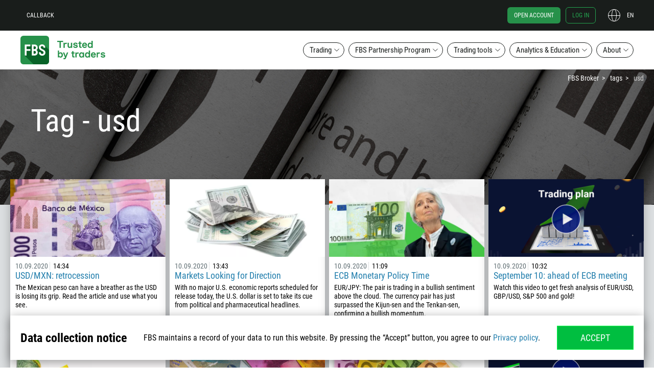

--- FILE ---
content_type: text/html; charset=UTF-8
request_url: https://fbs.com/tags/usd-1/page/80
body_size: 29506
content:
<!doctype html>
<html class="man ltr en-US en" lang="en-US" itemscope
      itemtype="http://schema.org/WebPage">
<!--<![endif]-->
<head>
    <meta http-equiv="x-dns-prefetch-control" content="on">
    <meta name="google" content="notranslate">
    <script type="text/javascript">
      var dataLayer = [{"user":{"auth_status":"0","language":"en","country":"USA"},"regulated":"IFSC"}];
      var tagName = "37.21.0";
    </script>

    <script>
    (function (w, d, s, l, i) {
        w[l] = w[l] || [];
        w[l].push({
            'gtm.start':
                new Date().getTime(), event: 'gtm.js'
        });
        var f = d.getElementsByTagName(s)[0],
            j = d.createElement(s), dl = l != 'dataLayer' ? '&l=' + l : '';
        j.async = true;
        j.src =
            'https://ipamtguesbf.com/gtm.js?id=' + i + dl;
        f.parentNode.insertBefore(j, f);
    })(window, document, 'script', 'dataLayer', 'GTM-WDFWBJJ');

</script>

                <link rel="preload" href="/fonts/RobotoCondensedRegular.woff2" as="font" type="font/woff2" crossorigin="anonymous">
        <link rel="preload" href="/fonts/RobotoCondensedBold.woff2" as="font" type="font/woff2" crossorigin="anonymous">
    
    <link rel="preconnect" href="https://cdn.fbs.com/">
    
    <script type="text/javascript">
      window.onload = function () {
        if ("performance" in window && "timing" in window.performance) {
          var timing = window.performance.timing;
          var loaded = timing.loadEventEnd ? timing.loadEventEnd : +new Date();
          var url = "/site/stat?network=" + (timing.connectEnd - timing.navigationStart) +
            "&download=" + (timing.responseEnd - timing.requestStart) +
            "&render=" + (timing.loadEventStart - timing.responseEnd) +
            "&dom=" + (timing.domContentLoadedEventEnd - timing.navigationStart) +
            "&load=" + (loaded - timing.navigationStart);
          try {
            var xhr = new XMLHttpRequest();
            xhr.open('GET', url, true);
            xhr.send();
          } catch (e) {
            // turn all errors into empty results
          }
        }
      };

      window.FBSTranslations = {
        data: [],
        get: function (category, message) {
          return this.data[category][message] !== undefined ? this.data[category][message] : message;
        }
      }
    </script>
    <meta http-equiv="X-UA-Compatible" content="IE=edge">
<meta name="robots" content="noarchive">
<meta name="viewport" content="width=device-width, initial-scale=1">
<meta charset="UTF-8">
<meta name="keywords" content="">
<meta name="description" content=": View forecasts, analysis, and trading strategies. Find the latest Forex news on EUR/USD and other USD pairs. Use the data provided by professional analysts in your trading. – Page 80">
<meta property="og:title" content="SD – US Dollar: Market News, Analysis, Trade Ideas – Page 80">
<meta property="og:type" content="website">
<meta property="og:image" content="https://fbs.com/i/logo-big.png">
<meta property="og:description" content=": View forecasts, analysis, and trading strategies. Find the latest Forex news on EUR/USD and other USD pairs. Use the data provided by professional analysts in your trading. – Page 80">
<meta property="og:site_name" content="FBS">
<meta property="twitter:image" content="https://fbs.com/i/logo-big.png">
<meta property="twitter:url" content="https://fbs.com/tags/usd-1">
<meta property="twitter:card" content="summary">
<meta property="twitter:title" content="SD – US Dollar: Market News, Analysis, Trade Ideas – Page 80">
<meta property="twitter:description" content=": View forecasts, analysis, and trading strategies. Find the latest Forex news on EUR/USD and other USD pairs. Use the data provided by professional analysts in your trading. – Page 80">
<meta itemprop="image" content="https://fbs.com/i/logo-big.png">
<meta itemprop="description" content=": View forecasts, analysis, and trading strategies. Find the latest Forex news on EUR/USD and other USD pairs. Use the data provided by professional analysts in your trading. – Page 80">
<meta itemprop="url" content="https://fbs.com/tags/usd-1">
<meta property="og:url" content="https://fbs.com/tags/usd-1">
<meta name="apple-mobile-web-app-status-bar-style" content="black">
<meta name="msapplication-config" content="/browserconfig.xml">
<meta name="theme-color" content="#384147">
<link type="image/x-icon" href="/favicon.ico?v=2" rel="shortcut icon">
<link href="/apple-touch-icon.png" rel="apple-touch-icon">
<link href="/apple-touch-icon-57x57.png" rel="apple-touch-icon" sizes="57x57">
<link href="/apple-touch-icon-60x60.png" rel="apple-touch-icon" sizes="60x60">
<link href="/apple-touch-icon-72x72.png" rel="apple-touch-icon" sizes="72x72">
<link href="/apple-touch-icon-76x76.png" rel="apple-touch-icon" sizes="76x76">
<link href="/apple-touch-icon-114x114.png" rel="apple-touch-icon" sizes="114x114">
<link href="/apple-touch-icon-120x120.png" rel="apple-touch-icon" sizes="120x120">
<link href="/apple-touch-icon-144x144.png" rel="apple-touch-icon" sizes="144x144">
<link href="/apple-touch-icon-152x152.png" rel="apple-touch-icon" sizes="152x152">
<link href="/apple-touch-icon-180x180.png" rel="apple-touch-icon" sizes="180x180">
<link href="/apple-touch-icon-precomposed.png" rel="apple-touch-icon-precomposed">
<link href="/apple-touch-icon-57x57-precomposed.png" rel="apple-touch-icon-precomposed" sizes="57x57">
<link href="/apple-touch-icon-60x60-precomposed.png" rel="apple-touch-icon-precomposed" sizes="60x60">
<link href="/apple-touch-icon-72x72-precomposed.png" rel="apple-touch-icon-precomposed" sizes="72x72">
<link href="/apple-touch-icon-76x76-precomposed.png" rel="apple-touch-icon-precomposed" sizes="76x76">
<link href="/apple-touch-icon-114x114-precomposed.png" rel="apple-touch-icon-precomposed" sizes="114x114">
<link href="/apple-touch-icon-120x120-precomposed.png" rel="apple-touch-icon-precomposed" sizes="120x120">
<link href="/apple-touch-icon-144x144-precomposed.png" rel="apple-touch-icon-precomposed" sizes="144x144">
<link href="/apple-touch-icon-152x152-precomposed.png" rel="apple-touch-icon-precomposed" sizes="152x152">
<link href="/apple-touch-icon-180x180-precomposed.png" rel="apple-touch-icon-precomposed" sizes="180x180">
<link href="/splashscreens/iphone5_splash.png" rel="apple-touch-startup-image" media="(device-width: 320px) and (device-height: 568px) and (-webkit-device-pixel-ratio: 2)">
<link href="/splashscreens/iphone6_splash.png" rel="apple-touch-startup-image" media="(device-width: 375px) and (device-height: 667px) and (-webkit-device-pixel-ratio: 2)">
<link href="/splashscreens/iphoneplus_splash.png" rel="apple-touch-startup-image" media="(device-width: 621px) and (device-height: 1104px) and (-webkit-device-pixel-ratio: 3)">
<link href="/splashscreens/iphonex_splash.png" rel="apple-touch-startup-image" media="(device-width: 375px) and (device-height: 812px) and (-webkit-device-pixel-ratio: 3)">
<link href="/splashscreens/iphonexr_splash.png" rel="apple-touch-startup-image" media="(device-width: 414px) and (device-height: 896px) and (-webkit-device-pixel-ratio: 2)">
<link href="/splashscreens/iphonexsmax_splash.png" rel="apple-touch-startup-image" media="(device-width: 414px) and (device-height: 896px) and (-webkit-device-pixel-ratio: 3)">
<link href="/splashscreens/ipad_splash.png" rel="apple-touch-startup-image" media="(device-width: 768px) and (device-height: 1024px) and (-webkit-device-pixel-ratio: 2)">
<link href="/splashscreens/ipadpro1_splash.png" rel="apple-touch-startup-image" media="(device-width: 834px) and (device-height: 1112px) and (-webkit-device-pixel-ratio: 2)">
<link href="/splashscreens/ipadpro3_splash.png" rel="apple-touch-startup-image" media="(device-width: 834px) and (device-height: 1194px) and (-webkit-device-pixel-ratio: 2)">
<link href="/splashscreens/ipadpro2_splash.png" rel="apple-touch-startup-image" media="(device-width: 1024px) and (device-height: 1366px) and (-webkit-device-pixel-ratio: 2)">
<link type="image/png" href="/android-chrome-96x96.png" rel="icon" sizes="96x96">
<link type="image/png" href="/android-chrome-144x144.png" rel="icon" sizes="144x144">
<link type="image/png" href="/android-chrome-192x192.png" rel="icon" sizes="192x192">
<link type="image/png" href="/android-chrome-256x256.png" rel="icon" sizes="256x256">
<link href="https://fbs.com/tags/usd-1/page/80" rel="alternate" hreflang="x-default">
<link href="https://fbs.com/tags/usd-1/page/80" rel="canonical">
<link href="/manifest.json" rel="manifest">
<link href="/static/css/tags_item.css?v=1764659553" rel="stylesheet">
<style>
            @media (min-width: 1281px){
                .inner-promo_newslist {
                    background-image: url(/i/analytics-newslist-bg.jpg) !important;
                }
            }
            @media (max-width: 1280px){
                .inner-promo_newslist {
                    background-image: url(/i/analytics-newslist-bg.jpg) !important;
                }
            }
            @media (max-width: 960px){
                .inner-promo_newslist {
                    background-image: url(/i/analytics-newslist-bg.jpg) !important;
                }
            }
            @media (max-width: 768px){
                .inner-promo_newslist {
                    background-image: url(/i/analytics-newslist-bg.jpg) !important;
                }
            }
            @media (max-width: 320px){
                .inner-promo_newslist {
                    background-image: url(/i/analytics-newslist-bg.jpg) !important;
                }
            }
        </style>
<style>.header-btn{align-items:center;background-color:initial;border:none;cursor:pointer;display:flex;justify-content:center;outline:none;text-decoration:none;text-transform:none}.header-btn--main{border-radius:12px;font-size:16px;line-height:1.5;padding:10px 20px;width:100%}.header-btn--menu{border:1px solid;border-radius:74px;color:#fff;padding:5px 12px}.header-btn--menu--white-border{color:#fff}.header-btn--menu--transparent-border{border:1px solid #0000}.header-btn--menu--transparent-border:hover{border:1px solid}.header-btn--menu:hover{color:#fff}.header-btn--menu--black-border{background-color:#fff;color:#191d1b;font-size:15px;line-height:1.2}.header-btn--menu--black-border:hover{background-color:#191d1b;border:1px solid #0000;color:#fff}.header-btn--green{background-color:#26914a;color:#fff}.header-btn--transparent{color:#191d1b;outline:2px solid currentcolor}.header-btn--black,.header-btn--hover-black:hover{background-color:#191d1b;color:#fff}.header-btn--hover-green:hover{background-color:#26914a;color:#fff}.header-btn--hover-white:hover{background-color:#fff;color:#191d1b}.header-btn--icon-arrow{padding-left:40px;padding-right:40px;position:relative}.header-btn--icon-arrow:after{height:16px;position:absolute;right:20px;top:12px;width:16px}.rtl .header-btn--icon-arrow:after{transform:scaleX(-1)}.header-btn--icon-arrow--white:after{content:url("[data-uri]")}.header-btn--icon-arrow--black:after,.header-btn--icon-arrow--hover-black:hover:after{content:url("[data-uri]")}.header-btn--icon-arrow--hover-white:hover:after{content:url("[data-uri]")}.header-btn--block{display:block;width:100%}.header-btn__brand-green-with-border{background-color:#00be40;color:#fff;outline:1px solid #00ff47;transition:background-color .2s cubic-bezier(.4,0,.2,1)}.header-btn__brand-green-with-border:active,.header-btn__brand-green-with-border:hover{background-color:#14a138;color:#fff}.icon{background-size:contain!important}.icon--24{height:24px;width:24px}.icon__cross-close{background:url("[data-uri]") 50% no-repeat}.icon--42{height:42px;width:42px}.icon__standard-new{background:url("[data-uri]") 50% no-repeat}.icon__cent-new{background:url("[data-uri]") 50% no-repeat}.icon__pro-new{background:url("[data-uri]") 50% no-repeat}.icon--standard-black{background:url("[data-uri]") 50% no-repeat}.icon--cent-black{background:url("[data-uri]") 50% no-repeat}.icon--pro-black{background:url("[data-uri]") 50% no-repeat}.subnav{background-color:#191d1b;color:#fff;display:none;height:calc(100% - 60px);position:fixed;right:0;width:100%;z-index:11}.subnav--lang{top:60px}.subnav__column{border-bottom:1px solid #ffffff1a;display:flex;flex-direction:column;padding:0 24px}.subnav__column--desktop{display:none}.subnav__column-title{font-size:12px;line-height:1.5;opacity:.4;padding:18px 0;position:relative;text-transform:uppercase}.subnav__column-title:after{background:url("[data-uri]") 50% no-repeat;background-size:contain;content:"";height:12px;position:absolute;right:0;top:18px;transform:scale(-1);width:12px}.subnav__column-title.active:after{transform:scale(1)}.subnav__link{align-items:center;color:#fff;display:flex;font-size:12px;line-height:1.5;text-transform:none}.subnav__link.active,.subnav__link:hover{color:#26914a}.subnav__link i{margin-right:5px}.subnav__link--new{position:relative}.subnav__link--new:after{background:url(/i/fbs-trader/label-new.svg) 50% no-repeat;content:"";display:inline-block;height:13px;margin-left:5px;position:relative;width:26px}.subnav ul.list{display:none}.subnav .active+.list{display:block}.subnav__list li{margin-bottom:24px}.subnav__list li:hover{color:#26914a}.subnav__btn-close{display:none}.subnav--menu{position:static}.menu_scroll .subnav--menu{left:0;right:auto;top:66px}.subnav__about-btn{margin:0}.subnav-banner{color:#fff;justify-content:center;padding-bottom:25px;padding-top:25px;text-align:center;transition-property:transform}.subnav-banner figure{margin:0}.subnav-banner:active,.subnav-banner:focus,.subnav-banner:hover{color:#fff}.subnav-banner:active img,.subnav-banner:hover img{transform:scale(.95)}.subnav-banner:active .subnav-banner__img--about,.subnav-banner:hover .subnav-banner__img--about{transform:none}.subnav-banner:active .subnav-banner__img--about:first-child,.subnav-banner:hover .subnav-banner__img--about:first-child{transform:scale(.9)}.subnav-banner:hover .subnav-banner__img--about:nth-child(2){left:50px;top:220px}.subnav-banner:hover .subnav-banner__img--about:nth-child(3){left:190px;top:24px}.subnav-banner:hover .subnav-banner__img--about:nth-child(4){left:52px;top:52px}.subnav-banner:hover .subnav-banner__img--about:nth-child(5){left:152px;top:150px}.subnav-banner__img{display:inline-block;image-rendering:crisp-edges;min-height:240px;object-fit:contain;transition:all .3s ease-in-out}.subnav-banner__img img{display:inline-block;vertical-align:middle}.subnav-banner__img--about{transform:none}.subnav-banner__img--about:nth-child(2),.subnav-banner__img--about:nth-child(3),.subnav-banner__img--about:nth-child(4),.subnav-banner__img--about:nth-child(5){position:absolute}.subnav-banner__img--about:nth-child(2){left:64px;top:210px}.subnav-banner__img--about:nth-child(3){left:182px;top:32px}.subnav-banner__img--about:nth-child(4){left:54px;top:64px}.subnav-banner__img--about:nth-child(5){left:140px;top:146px}.subnav-banner__title{font-size:16px;line-height:1.3}.subnav-banner__subtitle{font-size:12px;line-height:1.9}.menu{align-items:center;display:flex;flex-direction:column;position:fixed;width:100%;z-index:9999990}.menu__section{display:none}.menu.menu_scroll{background-color:#191d1b;position:fixed;top:0}.menu.menu_scroll .menu__fbs-icon{background:url("[data-uri]") 50% no-repeat;background-size:contain;margin-right:20px;transition:all .2s cubic-bezier(.4,0,.2,1)}.menu__black-bg{height:60px;position:fixed;top:0;z-index:1}.menu__black-bg,.menu__container{background-color:#191d1b;width:100%}.menu__container{position:absolute;top:60px;transition:all .3s cubic-bezier(.55,0,.1,1),background-color 0s;z-index:9999990}.menu_scroll .menu__container{background:#0000;display:flex;flex-direction:row;height:60px;justify-content:space-between;max-width:1200px;top:0}.menu-upper{position:fixed;top:0;width:100%;z-index:9999991}.menu_scroll .menu-upper{order:3;position:relative}.menu-upper__container{align-items:center;display:flex;flex-direction:row;font-size:12px;height:60px;justify-content:space-between;margin:0 auto;min-height:60px;padding:0;width:calc(100% - 32px)}.menu-upper__container .btn{font-size:12px}.menu_scroll .menu-upper__container{justify-content:flex-end;width:auto}.menu-upper__links .btn--menu{margin-right:8px;text-transform:uppercase}.menu-upper__btn-action{color:#fff;font-size:12px;line-height:1.5;padding:6px 12px;text-transform:uppercase}.menu-upper__btn-action:hover{color:#24a34f}.menu-upper__btn-action--register{border:1px solid #24a34f;border-radius:6px;color:#24a34f;margin:0 10px 0 12px}.menu-upper__btn-action--register:hover{background-color:#fff;color:#26914a}.menu-upper__btn-action--signin{border:1px solid #24a34f;border-radius:6px;color:#24a34f;margin-right:24px}.menu-upper__btn-action--signin:hover{background-color:#fff;border:1px solid #0000}.menu-lower{background-color:#191d1b;display:none;height:calc(100vh - 60px);overflow:auto;position:fixed;top:60px;width:100%;z-index:9999990}.menu-lower.active{display:flex}.menu_scroll .menu-lower{margin:0;width:auto}.menu-lower__list{flex-direction:column;height:calc(100% - 70px);overflow:auto;width:100%}.menu-lower__list-item{width:100%}.menu-lower__btn{position:relative}.menu-lower__btn--mobile{background-color:#191d1b;border-color:#0000;border-radius:0;color:#fff;font-size:12px;font-weight:600;justify-content:flex-start;line-height:1.5;padding:18px 24px;text-transform:uppercase;width:100%}.menu-lower__btn--mobile:focus,.menu-lower__btn--mobile:hover{outline:none}.menu_scroll .menu-lower__btn{background:#0000 none repeat 0 0/auto auto padding-box border-box scroll;background:initial;border:none;color:#fff;font-size:12px;text-transform:uppercase;width:max-content}.menu_scroll .menu-lower__btn:after{background:url("[data-uri]") 50% no-repeat;top:5px}.menu_scroll .menu-lower__btn:hover{color:#24a34f}.menu_scroll .menu-lower__btn:hover:after{background:url("[data-uri]") 50% no-repeat}.menu__btn-lang{color:#fff;height:24px;justify-content:flex-end;padding:0;position:relative;text-transform:uppercase;width:50px}.rtl .menu__btn-lang{margin-right:24px}.menu__btn-lang:after{background:url("[data-uri]") 50% no-repeat;background-size:contain;content:"";height:24px;left:0;position:absolute;top:0;width:24px}.menu__btn-lang:hover{color:#24a34f}.menu__btn-lang:hover:after{background:url("[data-uri]") 50% no-repeat}.menu__lang-icon{background:url("[data-uri]") 50% no-repeat;background-size:contain;height:24px;margin-right:10px;min-width:24px}.menu__mobile{display:block}.menu__desktop{display:none}.menu__fbs-icon{background:url("[data-uri]") 50% no-repeat;background-size:contain;height:40px;margin-right:20px;width:40px}.menu_scroll .menu__fbs-icon{height:40px;min-width:40px;width:40px}.menu__logo{display:none}.menu__icon-text{font-size:18px;font-weight:500;line-height:1.22;transition:opacity .3s linear;width:130px}[lang=th-TH] .menu__icon-text{width:150px}.menu_scroll .menu__icon-text{display:none}.menu__menu-icon{background:url("[data-uri]") 50% no-repeat;height:24px;width:24px}.menu__menu-icon--close{background:url("[data-uri]") 50% no-repeat}.menu-sublist{align-content:flex-start;align-items:flex-start;display:flex!important;flex-wrap:wrap;justify-content:flex-start;margin:0;padding:0}.menu-sublist__item{margin-bottom:0!important;min-width:80px}.menu-sublist__link{color:#fff;font-size:10px;line-height:2;padding-left:17px;position:relative}.menu-sublist__link:hover{color:#26914a}.menu-sublist__link:before{content:"";display:block;left:0;position:absolute;width:12px}.menu-sublist__link--apple:before{background:url(/i/fbs-trader/i-apple-gray.svg) 50% no-repeat;height:15px;top:0}.menu-sublist__link--apple:hover:before{background:url(/i/fbs-trader/i-apple.svg) 50% no-repeat}.menu-sublist__link--android:before{background:url(/i/fbs-trader/i-android-gray.svg) 50% no-repeat;height:14px;top:1px}.menu-sublist__link--android:hover:before{background:url(/i/fbs-trader/i-android.svg) 50% no-repeat}.menu-sublist__link--web:before{background:url(/i/fbs-trader/i-web-trader-gray.svg) 50% no-repeat;height:12px;top:3px}.menu-sublist__link--web:hover:before{background:url(/i/fbs-trader/i-web-trader.svg) 50% no-repeat}.menu-sublist__link--windows:before{background:url(/i/fbs-trader/i-windows-gray.svg) 50% no-repeat;height:11px;top:3px}.menu-sublist__link--windows:hover:before{background:url(/i/fbs-trader/i-windows.svg) 50% no-repeat}.menu-sublist__link--multi:before{background:url(/i/fbs-trader/i-multiterminal-gray.svg) 50% no-repeat;height:10px;top:3px}.menu-sublist__link--multi:hover:before{background:url(/i/fbs-trader/i-multiterminal.svg) 50% no-repeat}.menu__signin-wrapper{background:#191d1b;bottom:0;height:70px;position:fixed;width:100%}.menu__signin-mob{height:44px;margin:0 auto;width:calc(100% - 48px)}.menu .list,.menu__signin-mob{align-items:center;display:flex}.menu .list{list-style:none;padding:0}.breadcrumbs{display:none}@media (min-width:1280px){.header-btn--main{font-size:18px;padding:14px 20px}.header-btn--icon-arrow{padding-left:40px;padding-right:40px}.header-btn--icon-arrow:after{top:16px}.subnav{border-radius:12px;box-shadow:0 0 0 6px #191d1b80;height:-moz-fit-content;height:fit-content;padding:10px 36px 0 0;right:46px;width:-moz-fit-content;width:fit-content}.subnav--lang{top:10px}.subnav--lang .subnav__column:nth-child(3){border:none}.subnav__container{display:flex}.subnav__column{border-bottom:none;border-right:1px solid #ffffff1a;padding-bottom:24px;width:240px}.subnav--about .subnav__column:nth-child(3),.subnav__column:nth-child(4){border:none}.subnav__column--desktop{display:flex}.subnav__column-title:after{display:none}.subnav ul.list{display:block}.subnav__list li{margin-bottom:10px}.subnav__list li:last-child{margin-bottom:0}.subnav__btn-close{display:flex;position:absolute;right:12px;top:12px}.subnav--menu{position:absolute;right:0;top:50px}.subnav--menu--trading{right:-360px}[lang=es-ES] .subnav--menu--trading{right:-460px}[lang=fr-FR] .subnav--menu--trading,[lang=it-IT] .subnav--menu--trading,[lang=vi-VN] .subnav--menu--trading{right:-410px}.menu_scroll .subnav--menu--trading{right:-840px}[lang=es-ES] .menu_scroll .subnav--menu--trading{right:-940px}[lang=fr-FR] .menu_scroll .subnav--menu--trading,[lang=it-IT] .menu_scroll .subnav--menu--trading,[lang=vi-VN] .menu_scroll .subnav--menu--trading{right:-890px}.subnav--menu--ib{right:-230px}[lang=es-ES] .subnav--menu--ib,[lang=fr-FR] .subnav--menu--ib,[lang=it-IT] .subnav--menu--ib,[lang=vi-VN] .subnav--menu--ib{right:-260px}.subnav--menu--promo{right:-100px}[lang=es-ES] .subnav--menu--promo,[lang=fr-FR] .subnav--menu--promo{right:-120px}[lang=id-ID] .subnav--menu--promo,[lang=it-IT] .subnav--menu--promo,[lang=vi-VN] .subnav--menu--promo{right:-140px}.subnav--menu--promo .subnav__column{border:none}.menu{background-color:initial;position:static;z-index:1000}.menu__section{background-color:#fff;display:block;height:150px}.menu__container{background-color:#fff;z-index:1000}.menu-upper{z-index:1001}.menu-upper__container{max-width:1200px}.menu-upper__btn-action--register{background-color:#26914a;border:1px solid #0000;color:#fff}.menu_scroll .menu-upper__links{display:none}.menu-lower{background-color:initial;display:flex;justify-content:space-between;max-width:1200px;overflow:visible;overflow:initial;padding:20px 0;position:relative;top:0;z-index:1000}.menu-lower,.menu-lower__list{flex-direction:row;height:auto}.menu-lower__list{justify-content:flex-end;overflow:visible;transition:all .3s cubic-bezier(.55,0,.1,1),background-color 0s}.menu-lower__list li{margin-right:8px;position:relative}.menu-lower__list li:last-of-type{margin-right:0}.menu_scroll .menu-lower__list li{position:static}.menu-lower__list-item{width:auto}.menu-lower__btn{padding-right:24px}.menu-lower__btn:after{background:url("[data-uri]") 50% no-repeat;background-size:contain;content:"";height:12px;position:absolute;right:8px;top:8px;transform:scale(-1);width:12px}.menu-lower__btn:hover:after{background:url("[data-uri]") 50% no-repeat}.menu-lower__btn.active{background-color:#191d1b;border-color:#0000;color:#fff}.menu-lower__btn.active:after{background:url("[data-uri]") 50% no-repeat;transform:scale(1)}.menu__mobile{display:none}.menu__desktop{display:block}.menu__fbs-icon{background:url("[data-uri]") 50% no-repeat;height:56px;transition:all .2s cubic-bezier(.4,0,.2,1);width:180px}[lang=ar-AE] .menu__fbs-icon,[lang=ur-PK] .menu__fbs-icon{background:url("[data-uri]") 50% no-repeat}.menu__logo{align-items:center;display:flex;margin-bottom:-10px;margin-top:-10px;transition:all .3s cubic-bezier(.55,0,.1,1);z-index:2}.breadcrumbs{display:block;top:145px}.bd14.inner-promo{padding-top:145px}}@media (min-width:1440px){.subnav--menu--trading{right:-240px}[lang=es-ES] .subnav--menu--trading{right:-340px}[lang=it-IT] .subnav--menu--trading,[lang=vi-VN] .subnav--menu--trading{right:-300px}.subnav--menu--ib{right:-110px}[lang=es-ES] .subnav--menu--ib,[lang=it-IT] .subnav--menu--ib{right:-140px}.subnav--menu--promo{right:0}.menu-lower,.menu-upper__container,.menu_scroll .menu__container{max-width:1320px}}@media (min-width:1680px){.subnav--menu--trading{right:0}[lang=es-ES] .subnav--menu--trading{right:-140px}[lang=fr-FR] .subnav--menu--trading,[lang=it-IT] .subnav--menu--trading,[lang=vi-VN] .subnav--menu--trading{right:-100px}.subnav--menu--ib{right:0}.menu-lower,.menu-upper__container,.menu_scroll .menu__container{max-width:1520px}}@media (min-width:1920px){.subnav--menu--trading{right:0}.menu-lower,.menu-upper__container,.menu_scroll .menu__container{max-width:1600px}}@media (max-width:1023px){.subnav-banner{display:none}}@media (max-width:1279px){.subnav-banner:hover .subnav-banner__img--about:nth-child(2){left:26px;top:212px}.subnav-banner:hover .subnav-banner__img--about:nth-child(3){left:144px;top:44px}.subnav-banner:hover .subnav-banner__img--about:nth-child(4){left:24px;top:70px}.subnav-banner:hover .subnav-banner__img--about:nth-child(5){left:112px;top:152px}.subnav-banner__img--about:nth-child(2){left:34px;top:204px}.subnav-banner__img--about:nth-child(3){left:134px;top:50px}.subnav-banner__img--about:nth-child(4){left:24px;top:80px}.subnav-banner__img--about:nth-child(5){left:100px;top:148px}}</style>
<script>var direction = 'ltr';
localStorage.setItem('user_language', 'en');
localStorage.setItem('refer_page', '{\"value\":\"empty\",\"timestamp\":1772379097}');
localStorage.setItem('first_visit_date', '{\"value\":\"1769787097\",\"timestamp\":1772379097}');
</script>    <title>SD – US Dollar: Market News, Analysis, Trade Ideas – Page 80</title>
    <base href="/">
    <meta name="csrf-param" content="_csrf">
<meta name="csrf-token" content="g5Fuhae0vztp94kGO-SKVoH6CtAZgm2WHV7s7ekfiwj06R3j94foeCfOsW99nsQEta1D4HTTBfkoadiLxCjsZA==">
    </head>
<body class="layout">

<noscript>
    <iframe src="https://ipamtguesbf.com/ns.html?id=GTM-WDFWBJJ" height="0" width="0"
            style="display:none;visibility:hidden"></iframe>
</noscript>

<div id="fb-root"></div>

    <header class="js-menu menu">
    <div class="menu__black-bg"></div>
    <div class="menu__container">
        <div class="menu-upper">
            <div class="container menu-upper__container">
                <ul class="list menu-upper__links">
                    <li><a href="#js-callback" class="header-btn menu__desktop menu-upper__btn-action js-callback-link">Callback</a></li>
                    <li><a href="/" class="menu__mobile icon menu__fbs-icon"></a></li>
                    <li class="menu__mobile">
<button type="button"
        class="js-lang-button header-btn menu__btn-lang"
    >
    en</button>
    <nav class="js-subnav subnav subnav--lang">
        <div class="subnav__container">
            <div class="subnav__column">
                <p class="js-mobile-category-title active subnav__column-title">Europe</p>
                <ul class="list subnav__list">
                                            <li><a href="#" class="subnav__link active" data-lang="en">
                                English                            </a></li>
                                            <li><a href="#" class="subnav__link " data-lang="es">
                                Español                            </a></li>
                                            <li><a href="#" class="subnav__link " data-lang="pt">
                                Português                            </a></li>
                                    </ul>
            </div>
                            <div class="subnav__column">
                    <p class="js-mobile-category-title subnav__column-title">Asia</p>
                    <ul class="list subnav__list">
                                                    <li><a href="#" class="subnav__link " data-lang="id">
                                    Bahasa Indonesia                                </a></li>
                                                    <li><a href="#" class="subnav__link " data-lang="ms">
                                    Bahasa Melayu                                </a></li>
                                                    <li><a href="#" class="subnav__link " data-lang="tr">
                                    Türkçe                                </a></li>
                                            </ul>
                </div>
                            <div class="subnav__column">
                    <p class="js-mobile-category-title subnav__column-title">Asia</p>
                    <ul class="list subnav__list">
                                                    <li><a href="#" class="subnav__link " data-lang="ar">
                                    العربية                                </a></li>
                                                    <li><a href="#" class="subnav__link " data-lang="th">
                                    ภาษาไทย                                </a></li>
                                            </ul>
                </div>
                    </div>
        <button class="js-btn-close header-btn subnav__btn-close"><i class="icon icon--24 icon__cross-close"></i></button>
    </nav>
</li>
                </ul>
                <ul class="list menu-upper__buttons">
                    <li><a href="https://fbs.com/cabinet/registration?lang=en&account=stand" class="header-btn menu-upper__btn-action menu-upper__btn-action--register">
                            Open account</a></li>
                    <li><a href="https://fbs.com/cabinet/login?lang=en" class="header-btn menu__desktop menu-upper__btn-action menu-upper__btn-action--signin">
                            Log in</a></li>
                    <li class="menu__desktop">
<button type="button"
        class="js-lang-button header-btn menu__btn-lang"
    >
    en</button>
    <nav class="js-subnav subnav subnav--lang">
        <div class="subnav__container">
            <div class="subnav__column">
                <p class="js-mobile-category-title active subnav__column-title">Europe</p>
                <ul class="list subnav__list">
                                            <li><a href="#" class="subnav__link active" data-lang="en">
                                English                            </a></li>
                                            <li><a href="#" class="subnav__link " data-lang="es">
                                Español                            </a></li>
                                            <li><a href="#" class="subnav__link " data-lang="pt">
                                Português                            </a></li>
                                    </ul>
            </div>
                            <div class="subnav__column">
                    <p class="js-mobile-category-title subnav__column-title">Asia</p>
                    <ul class="list subnav__list">
                                                    <li><a href="#" class="subnav__link " data-lang="id">
                                    Bahasa Indonesia                                </a></li>
                                                    <li><a href="#" class="subnav__link " data-lang="ms">
                                    Bahasa Melayu                                </a></li>
                                                    <li><a href="#" class="subnav__link " data-lang="tr">
                                    Türkçe                                </a></li>
                                            </ul>
                </div>
                            <div class="subnav__column">
                    <p class="js-mobile-category-title subnav__column-title">Asia</p>
                    <ul class="list subnav__list">
                                                    <li><a href="#" class="subnav__link " data-lang="ar">
                                    العربية                                </a></li>
                                                    <li><a href="#" class="subnav__link " data-lang="th">
                                    ภาษาไทย                                </a></li>
                                            </ul>
                </div>
                    </div>
        <button class="js-btn-close header-btn subnav__btn-close"><i class="icon icon--24 icon__cross-close"></i></button>
    </nav>
</li>
                    <li><button class="header-btn menu__mobile menu__menu-icon js-mobile-menu-btn"></button></li>
                </ul>
            </div>
        </div>

        <nav class="container menu-lower js-lower-menu">
            <div class="menu__logo">
                <a href="/" class="icon menu__fbs-icon"></a>
            </div>
            <ul class="list menu-lower__list">
                    <li class="menu-lower__list-item">
                        <button class="header-btn header-btn--menu header-btn--menu--black-border menu-lower__btn js-menu-btn">Trading</button>
                        <div class="subnav subnav--menu subnav--menu--trading js-subnav">
                            <a href="/trading" class="subnav__column subnav-banner subnav__column--desktop">
                                <figure>
    <picture>
        <source data-srcset="i/submenu/fbs-award.webp, i/submenu/fbs-award@2x.webp 2x" type="image/webp">
        <source data-srcset="i/submenu/fbs-award.png, i/submenu/fbs-award@2x.png 2x" type="image/png">
        <img class="subnav-banner__img lazyload" data-src="i/submenu/fbs-award.png" width="190" height="240" alt="Invest Fair Kuala Lumpur"/>
    </picture>
    <figcaption>
        <p class="subnav-banner__title">
            Invest Fair Kuala Lumpur        </p>
        <p class="subnav-banner__subtitle">
            +37 more awards in over 10 different nominations        </p>
    </figcaption>
</figure>
                            </a>

                            <div class="subnav__column">
                                <p class="subnav__column-title js-mobile-category-title">General info</p>
                                <ul class="list subnav__list">
                                    <li><a class="subnav__link" href="/trading/conditions">
                                            Trading conditions                                        </a></li>
                                </ul>
                                <p class="subnav__column-title js-mobile-category-title">Financials</p>
                                <ul class="list subnav__list">
                                    <li><a class="subnav__link" href="https://fbs.com/cabinet/registration?lang=en&account=stand">
                                            Open account                                        </a></li>
                                    <li><a class="subnav__link" href="/deposits-and-withdrawals">
                                            Deposits & Withdrawals                                        </a></li>
                                </ul>
                            </div>

                            <div class="subnav__column">
                                                                <p class="subnav__column-title js-mobile-category-title">Trading instruments</p>
                                <ul class="list subnav__list">
                                    <li><a class="subnav__link" href="/trading/specs/forex">
                                            Forex</a></li>
                                    <li><a class="subnav__link" href="/trading/specs/metals">
                                            Metals</a></li>
                                    <li><a class="subnav__link" href="/trading/specs/indices">
                                            Indices</a></li>
                                    <li><a class="subnav__link" href="/trading/specs/energies">
                                            Energies</a></li>
                                    <li><a class="subnav__link" href="/trading/specs/stocks">
                                            Stocks</a></li>
                                    <li><a class="subnav__link" href="/trading/specs/forex-exotic">
                                            Forex Exotic</a></li>
                                </ul>
                                                                <p class="subnav__column-title js-mobile-category-title">Trading conditions</p>
                                <ul class="list subnav__list">
                                    <li><a class="subnav__link" href="/trading/margin-and-leverage">
                                            Margin and Leverage</a></li>
                                    <li><a class="subnav__link" href="/trading/trading-hours">
                                            Trading Hours</a></li>
                                </ul>
                            </div>

                            <div class="subnav__column">
                                <p class="subnav__column-title js-mobile-category-title">Trading platforms</p>
                                <ul class="list subnav__list">
                                    <li><a class="subnav__link" href="/trading/trading-app">
                                            FBS app</a></li>
                                    <li><a class="subnav__link" href="/trading/metatrader-4">
                                            MetaTrader 4</a>
                                        <ul class="list menu-sublist">
                                            <li class="menu-sublist__item"><a
                                                    class="menu-sublist__link menu-sublist__link--android"
                                                    href="/trading/platforms/mt4android">Android</a>
                                            </li>
                                            <li class="menu-sublist__item"><a
                                                    class="menu-sublist__link menu-sublist__link--apple"
                                                    href="/trading/platforms/mt4ios">Apple iOS</a>
                                            </li>
                                            <li class="menu-sublist__item"><a
                                                    class="menu-sublist__link menu-sublist__link--web"
                                                    href="/trading/platforms/mtweb?version=4">Web</a>
                                            </li>
                                            <li class="menu-sublist__item"><a
                                                    class="menu-sublist__link menu-sublist__link--windows"
                                                    href="/trading/platforms/mt4">Windows</a>
                                            </li>
                                            <li class="menu-sublist__item"><a
                                                    class="menu-sublist__link menu-sublist__link--apple"
                                                    href="/trading/platforms/mt4macos">macOS</a>
                                            </li>
                                            <li class="menu-sublist__item"><a
                                                    class="menu-sublist__link menu-sublist__link--multi"
                                                    href="/trading/platforms/mt4multi">Multiterminal</a>
                                            </li>
                                        </ul>
                                    </li>
                                    <li><a class="subnav__link" href="/trading/metatrader-5">
                                            MetaTrader 5</a>
                                        <ul class="list menu-sublist">
                                            <li class="menu-sublist__item"><a
                                                    class="menu-sublist__link menu-sublist__link--android"
                                                    href="/trading/platforms/mt5android">Android</a>
                                            </li>
                                            <li class="menu-sublist__item"><a
                                                    class="menu-sublist__link menu-sublist__link--apple"
                                                    href="/trading/platforms/mt5ios">Apple iOS</a>
                                            </li>
                                            <li class="menu-sublist__item"><a
                                                    class="menu-sublist__link menu-sublist__link--web"
                                                    href="/trading/platforms/mtweb?version=5">Web</a>
                                            </li>
                                            <li class="menu-sublist__item"><a
                                                    class="menu-sublist__link menu-sublist__link--windows"
                                                    href="/trading/platforms/mt5">Windows</a>
                                            </li>
                                            <li class="menu-sublist__item"><a
                                                    class="menu-sublist__link menu-sublist__link--apple"
                                                    href="/trading/platforms/mt5macos">macOS</a>
                                            </li>
                                        </ul>
                                    </li>
                                </ul>
                            </div>

                            <button class="js-btn-close header-btn subnav__btn-close"><i class="icon icon--24 icon__cross-close"></i></button>

                        </div>
                    </li>
                    <li class="menu-lower__list-item">
                        <button class="header-btn header-btn--menu header-btn--menu--black-border menu-lower__btn js-menu-btn">FBS Partnership Program</button>
                        <div class="subnav subnav--menu subnav--menu--ib js-subnav">
                            <a href="/partnership-program" class="subnav__column subnav-banner subnav__column--desktop">
                                <figure>
                                    <picture>
                                        <source data-srcset="i/submenu/fbs-award.webp, i/submenu/fbs-award@2x.webp 2x" type="image/webp">
                                        <source data-srcset="i/submenu/fbs-award.png, i/submenu/fbs-award@2x.png 2x" type="image/png">
                                        <img class="subnav-banner__img lazyload" data-src="i/submenu/fbs-award.png" width="190" height="240" alt="Best International Forex Broker-2017"/>
                                    </picture>
                                    <figcaption>
                                        <p class="subnav-banner__title">
                                            Best IB Program Asia 2022                                        </p>
                                        <p class="subnav-banner__subtitle">
                                            Join an award-winning program with the best conditions on the market                                        </p>
                                    </figcaption>
                                </figure>
                            </a>

                            <div class="subnav__column">
                                <p class="subnav__column-title js-mobile-category-title">General info</p>
                                <ul class="list subnav__list">
                                    <li><a class="subnav__link" href="/partnership-program">Partnership Program</a></li>
                                    <li><a class="subnav__link" href="/partner-commission">Partners commission</a></li>
                                                                            <li><a class="subnav__link" href="/cascades-by-FBS">Cascades by FBS</a></li>
                                                                        <li><a class="subnav__link" href="https://fbs.com/cabinet/registration?lang=en&account=partnersw">Become a Partner</a></li>
                                    <li><a class="subnav__link" href="/trading/funds">Payment systems</a></li>
                                </ul>
                            </div>

                            <a href="/partner-commission" class="subnav__column subnav-banner subnav__column--desktop">
                                <figure>
                                    <picture class="subnav-banner__img">
                                        <source data-srcset="i/submenu/pic-charts.webp, i/submenu/pic-charts@2x.webp 2x" type="image/webp">
                                        <source data-srcset="i/submenu/pic-charts.png, i/submenu/pic-charts@2x.png 2x" type="image/png">
                                        <img data-src="/i/submenu/pic-charts.png" class="subnav-banner__img lazyload" alt="charts" width="191" height="240">
                                    </picture>
                                    <figcaption>
                                        <p class="subnav-banner__title">
                                            Partner commission                                        </p>
                                        <p class="subnav-banner__subtitle">
                                            Earn up to 43% of your clients' spread                                        </p>
                                    </figcaption>
                                </figure>
                            </a>

                            <a href="/partnership-program" class="subnav__column subnav-banner subnav__column--desktop">
                                <figure>
                                    <picture class="subnav-banner__img">
                                        <source data-srcset="i/submenu/partner.webp, i/submenu/partner@2x.webp 2x" type="image/webp">
                                        <source data-srcset="i/submenu/partner.png, i/submenu/partner@2x.png 2x" type="image/png">
                                        <img data-src="/i/submenu/partner.png" class="subnav-banner__img lazyload" alt="" width="192" height="240">
                                    </picture>
                                    <figcaption>
                                        <p class="subnav-banner__title">
                                            Become an FBS partner                                        </p>
                                        <p class="subnav-banner__subtitle">
                                            Promote FBS, get extra income, and follow your financial dreams                                        </p>
                                    </figcaption>
                                </figure>
                            </a>

                            <button class="js-btn-close header-btn subnav__btn-close"><i class="icon icon--24 icon__cross-close"></i></button>

                        </div>
                    </li>
                    <li class="menu-lower__list-item">
                        <button class="header-btn header-btn--menu header-btn--menu--black-border menu-lower__btn js-menu-btn">Trading tools</button>
                        <div class="subnav subnav--menu subnav--menu--promo js-subnav">
                            <div class="subnav__column">
                                <p class="subnav__column-title js-mobile-category-title">Special services</p>
                                <ul class="list subnav__list">
                                                                        <li><a class="subnav__link" href="/promo/multiterminal">MetaTrader 4 MultiTerminal</a></li>
                                                                                                                                                                                                                                                                <li><a class="subnav__link" href="/trading/vps">VPS</a></li>
                                                                                                        </ul>
                            </div>

                            <button class="js-btn-close header-btn subnav__btn-close"><i class="icon icon--24 icon__cross-close"></i></button>

                        </div>
                    </li>
                                        <li class="menu-lower__list-item">
                        <button class="header-btn header-btn--menu header-btn--menu--black-border menu-lower__btn js-menu-btn">
                            Analytics & Education</button>
                        <div class="subnav subnav--menu js-subnav">
                            <a href="/market-analytics" class="subnav__column subnav-banner subnav__column--desktop">
                                <figure>
                                    <picture class="subnav-banner__img">
                                        <source data-ssrcset="i/submenu/line-chart.webp, i/submenu/line-chart@2x.webp 2x" type="image/webp">
                                        <source data-ssrcset="i/submenu/line-chart.png, i/submenu/line-chart@2x.png 2x" type="image/png">
                                        <img data-src="/i/submenu/line-chart.png" class="subnav-banner__img lazyload" alt="line-chart" width="191" height="240">
                                    </picture>
                                    <figcaption>
                                        <p class="subnav-banner__title">
                                            Forex analytics                                        </p>
                                        <p class="subnav-banner__subtitle">
                                            Currency forecasts & trade ideas                                        </p>
                                    </figcaption>
                                </figure>
                            </a>

                            <a href="/analytics/webinars" class="subnav__column subnav-banner subnav__column--desktop">
                                <figure>
                                    <picture class="subnav-banner__img">
                                        <source data-srcset="i/submenu/screen-pic.webp, i/submenu/screen-pic@2x.webp 2x" type="image/webp">
                                        <source data-srcset="i/submenu/screen-pic.png, i/submenu/screen-pic@2x.png 2x" type="image/png">
                                        <img data-src="/i/submenu/screen-pic.png" class="subnav-banner__img lazyload" alt="screen pic" width="191" height="240">
                                    </picture>
                                    <figcaption>
                                        <p class="subnav-banner__title">
                                            Webinars                                        </p>
                                        <p class="subnav-banner__subtitle">
                                            Live lessons with FBS professionals                                        </p>
                                    </figcaption>
                                </figure>
                            </a>

                            <div class="subnav__column">
                                <p class="subnav__column-title js-mobile-category-title">
                                    Analytics</p>
                                <ul class="list subnav__list">
                                    <li><a class="subnav__link" href="/market-analytics">
                                            Market Analytics</a></li>
                                    <li><a class="subnav__link" href="/vip-analytics">VIP Analytics</a></li>
                                </ul>
                            </div>

                            <div class="subnav__column">
                                <p class="subnav__column-title js-mobile-category-title">Trader Tools</p>
                                <ul class="list subnav__list">
                                    <li><a class="subnav__link" href="/analytics/calendar">Economic Calendar</a></li>
                                    <li><a class="subnav__link" href="/trading/trading-calculator">Trading calculators</a></li>
                                </ul>

                                <p class="subnav__column-title js-mobile-category-title">Education</p>
                                <ul class="list subnav__list">
                                    <li><a class="subnav__link" href="/fbs-academy">FBS Academy</a></li>
                                    <li><a class="subnav__link" href="/fbs-academy/traders-blog">Trader’s blog</a></li>
                                    <li><a class="subnav__link" href="/glossary">Glossary</a></li>
                                </ul>
                            </div>

                            <button class="js-btn-close header-btn subnav__btn-close"><i class="icon icon--24 icon__cross-close"></i></button>

                        </div>
                    </li>
                                        <li class="menu-lower__list-item">
                        <button class="header-btn header-btn--menu header-btn--menu--black-border menu-lower__btn js-menu-btn">About</button>
                        <div class="subnav subnav--menu subnav--about js-subnav">


                            <div class="subnav__column">
                                <p class="subnav__column-title js-mobile-category-title">Information</p>
                                <ul class="list subnav__list">
                                    <li><a class="subnav__link" href="/about">About FBS</a></li>
                                    <li><a class="subnav__link" href="/legal-documents">Legal documents</a></li>
                                    <li><a class="subnav__link" href="/news">News</a></li>
                                    <li><a class="subnav__link" href="/helpcenter">Help Center</a></li>
                                </ul>

                                <p class="subnav__column-title js-mobile-category-title">Contacts</p>
                                <ul class="list subnav__list">
                                    <li><a class="subnav__link" href="javascript: LiveChatWidget.call('maximize');">Live Chat</a></li>
                                    <li><a href="#js-callback" class="subnav__link js-callback-link">Callback</a></li>
                                </ul>

                                <p class="subnav__column-title js-mobile-category-title">Partnership</p>
                                <ul class="list subnav__list">
                                    <li><a class="subnav__link" href="/fc-leicester" >FC Leicester City</a></li>
                                </ul>
                            </div>

                            <a href="https://fbs.com/cabinet/registration?lang=en" class="subnav__column subnav-banner subnav__column--desktop">
                                <figure>
                                    <picture class="subnav-banner__img">
                                        <source data-srcset="i/submenu/phone-pic.webp, i/submenu/phone-pic@2x.webp 2x" type="image/webp">
                                        <source data-srcset="i/submenu/phone-pic.png, i/submenu/phone-pic@2x.png 2x" type="image/png">
                                        <img data-src="/i/submenu/phone-pic.png" class="subnav-banner__img lazyload" alt="phone-pic" width="191" height="240">
                                    </picture>
                                    <figcaption>
                                        <p class="header-btn menu-upper__btn-action menu-upper__btn-action--register subnav__about-btn">
                                            Open trading account                                        </p>
                                    </figcaption>
                                </figure>
                            </a>

                            <a href="https://fbs.com/cabinet/registration?lang=en&account=partnersw" class="subnav__column subnav-banner subnav__column--desktop">
                                <figure>
                                    <picture class="subnav-banner__img">
                                        <source data-srcset="i/submenu/partner.webp, i/submenu/partner@2x.webp 2x" type="image/webp">
                                        <source data-srcset="i/submenu/partner.png, i/submenu/partner@2x.png 2x" type="image/png">
                                        <img data-src="/i/submenu/partner.png" class="subnav-banner__img lazyload" alt="" width="192" height="240">
                                    </picture>
                                    <figcaption>
                                        <p class="header-btn menu-upper__btn-action menu-upper__btn-action--register subnav__about-btn">
                                            Become a partner                                        </p>
                                    </figcaption>
                                </figure>
                            </a>

                            <button class="js-btn-close header-btn subnav__btn-close"><i class="icon icon--24 icon__cross-close"></i></button>

                        </div>
                    </li>
                </ul>
            <div class="menu__signin-wrapper  menu__mobile">
                <a href="https://fbs.com/cabinet/login?lang=en" class="header-btn header-btn--menu btn--icon-arrow btn--icon-arrow--white menu__signin-mob">
                    Log in</a>
            </div>
        </nav>
    </div>
</header>

    <div class="main-page" >
        <div class="inner-promo inner-promo_newslist">
    <div class="breadcrumbs container"><ol class="breadcrumbs__list" itemscope itemtype="https://schema.org/BreadcrumbList"><li class="breadcrumbs__item" itemprop="itemListElement" itemscope itemtype="http://schema.org/ListItem"><a class="breadcrumbs__link" href="/" title="Forex Trading Broker: Trade and Grow with FBS" rel="home" title_site_page="FBS Broker" itemscope itemtype="https://schema.org/WebPage" itemprop="item" itemid="/"><span itemprop="name">FBS Broker</span></a><meta itemprop="position" content="1" /></li><li class="breadcrumbs__item" itemprop="itemListElement" itemscope itemtype="http://schema.org/ListItem"><a class="breadcrumbs__link" href="/tags" title="TAGS" title_site_page="tags" itemscope itemtype="https://schema.org/WebPage" itemprop="item" itemid="/tags"><span itemprop="name">tags</span></a><meta itemprop="position" content="2" /></li><li class="breadcrumbs__item" itemprop="itemListElement" itemscope itemtype="http://schema.org/ListItem"><span itemprop="name">usd</span><meta itemprop="position" content="3" /></li></ol></div>    <div class="container inner-promo__inner">
        <div class="inner-promo__content">
            <h1 class="inner-promo__title">Tag - usd</h1>
        </div>
    </div>
</div>
<div class="inner-main inner-main_newslist">
    <div class="inner-main__inner">
        <div class="container">
            <div class="newslist">
                <div id="w0" class="js-newslist newslist__inner newslist__inner_padded"><div class="js-grid-item newslist__item newslist__item_analytics"><article class="newsitem">
    <a href="/analytics/articles/usdmxn-retrocession-26765"
       class="newsitem__img">
        <picture  class="/storage/article/26765/preview/ta3JaPn2yt5ROpxW_2560x600_q70.jpg" ><source srcset="/storage/article/26765/preview/A2DRVSiZKoUKF0Qw_640x320_q80.webp"  type="image/webp" ><source srcset="/storage/article/26765/preview/A2DRVSiZKoUKF0Qw_640x320_q80.webp" > <img  src="/storage/article/26765/preview/A2DRVSiZKoUKF0Qw_640x320_q80.webp" alt="USD/MXN: retrocession"></picture>    </a>
    <div class="newsitem__content">
        <time datetime="2020-09-10T14:34:02+00:00">
        <span class="newsitem__date">10.09.2020</span>
        <span class="newsitem__time">14:34</span>
        </time>
        <a href="/analytics/articles/usdmxn-retrocession-26765"
           class="newsitem__title">
            USD/MXN: retrocession        </a>
        <div class="newsitem__text">
            <p>The Mexican peso can have a breather as the USD is losing its grip. Read the article and use what you see.</p>
        </div>
    </div>
</article>
</div><div class="js-grid-item newslist__item newslist__item_analytics"><article class="newsitem">
    <a href="/analytics/articles/markets-looking-for-direction-26763"
       class="newsitem__img">
        <picture  class="/storage/article/26763/preview/KCuDvAKRjbgKUuBN_2560x600_q70.jpg" ><source srcset="/storage/article/26763/preview/yqU465LM3kNDNV39_640x320_q80.webp"  type="image/webp" ><source srcset="/storage/article/26763/preview/yqU465LM3kNDNV39_640x320_q80.webp" > <img  src="/storage/article/26763/preview/yqU465LM3kNDNV39_640x320_q80.webp" alt="Markets Looking for Direction"></picture>    </a>
    <div class="newsitem__content">
        <time datetime="2020-09-10T13:43:26+00:00">
        <span class="newsitem__date">10.09.2020</span>
        <span class="newsitem__time">13:43</span>
        </time>
        <a href="/analytics/articles/markets-looking-for-direction-26763"
           class="newsitem__title">
            Markets Looking for Direction        </a>
        <div class="newsitem__text">
            <p>With no major U.S. economic reports scheduled for release today, the U.S. dollar is set to take its cue from political and pharmaceutical headlines.</p>
        </div>
    </div>
</article>
</div><div class="js-grid-item newslist__item newslist__item_analytics"><article class="newsitem">
    <a href="/analytics/articles/monetary-policy-time-26759"
       class="newsitem__img">
        <picture  class="/storage/article/26759/preview/mVKYcUpJ7SIltrlL_2560x600_q70.jpg" ><source srcset="/storage/article/26759/preview/55pwWwqSFmoAjHmq_640x320_q80.webp"  type="image/webp" ><source srcset="/storage/article/26759/preview/55pwWwqSFmoAjHmq_640x320_q80.webp" > <img  src="/storage/article/26759/preview/55pwWwqSFmoAjHmq_640x320_q80.webp" alt="ECB Monetary Policy Time"></picture>    </a>
    <div class="newsitem__content">
        <time datetime="2020-09-10T11:09:55+00:00">
        <span class="newsitem__date">10.09.2020</span>
        <span class="newsitem__time">11:09</span>
        </time>
        <a href="/analytics/articles/monetary-policy-time-26759"
           class="newsitem__title">
            ECB Monetary Policy Time        </a>
        <div class="newsitem__text">
            <p>EUR/JPY: The pair is trading in a bullish sentiment above the cloud. The currency pair has just surpassed the Kijun-sen and the Tenkan-sen, confirming a bullish momentum.</p>
        </div>
    </div>
</article>
</div><div class="js-grid-item newslist__item newslist__item_analytics"><article class="newsitem">
    <a href="/analytics/videos/september-10-ahead-of-ecb-meeting-6649"
       class="newsitem__img">
        <img  src="/storage/analyticvideo/6649/preview/BzSrraG1yacXx1jf_640x320_q80.jpg" alt="September 10: ahead of ECB meeting">    </a>
    <div class="newsitem__content">
        <time datetime="2020-09-10T10:32:35+00:00">
        <span class="newsitem__date">10.09.2020</span>
        <span class="newsitem__time">10:32</span>
        </time>
        <a href="/analytics/videos/september-10-ahead-of-ecb-meeting-6649"
           class="newsitem__title">
            September 10: ahead of ECB meeting        </a>
        <div class="newsitem__text">
            <p>Watch this video to get fresh analysis of EUR/USD, GBP/USD, S&P 500 and gold!</p>
        </div>
    </div>
</article>
</div><div class="js-grid-item newslist__item newslist__item_analytics"><article class="newsitem">
    <a href="/analytics/articles/risk-appetite-returns-26749"
       class="newsitem__img">
        <picture  class="/storage/article/26749/preview/4lrHrkte6edSWMLm_2560x600_q70.jpg" ><source srcset="/storage/article/26749/preview/fSYx9CuKPWS8NacB_640x320_q80.webp"  type="image/webp" ><source srcset="/storage/article/26749/preview/fSYx9CuKPWS8NacB_640x320_q80.webp" > <img  src="/storage/article/26749/preview/fSYx9CuKPWS8NacB_640x320_q80.webp" alt="Risk Appetite Returns"></picture>    </a>
    <div class="newsitem__content">
        <time datetime="2020-09-09T17:02:54+00:00">
        <span class="newsitem__date">09.09.2020</span>
        <span class="newsitem__time">17:02</span>
        </time>
        <a href="/analytics/articles/risk-appetite-returns-26749"
           class="newsitem__title">
            Risk Appetite Returns        </a>
        <div class="newsitem__text">
            <p>Global markets again went their separate ways, with the Japanese, Korean and Chinese markets all falling heavily while European ones rose. Oil prices rebounded overnight as a degree of stability returned to risk assets.</p>
        </div>
    </div>
</article>
</div><div class="js-grid-item newslist__item newslist__item_analytics"><article class="newsitem">
    <a href="/analytics/articles/usd-chf-bullish-prospects-26745"
       class="newsitem__img">
        <picture  class="/storage/article/26745/preview/Bg54KJSZIWkYeAjX_2560x600_q70.jpg" ><source srcset="/storage/article/26745/preview/xUrRyPelL7pjd5NU_640x320_q80.webp"  type="image/webp" ><source srcset="/storage/article/26745/preview/xUrRyPelL7pjd5NU_640x320_q80.webp" > <img  src="/storage/article/26745/preview/xUrRyPelL7pjd5NU_640x320_q80.webp" alt="USD/CHF: bullish prospects"></picture>    </a>
    <div class="newsitem__content">
        <time datetime="2020-09-09T13:57:52+00:00">
        <span class="newsitem__date">09.09.2020</span>
        <span class="newsitem__time">13:57</span>
        </time>
        <a href="/analytics/articles/usd-chf-bullish-prospects-26745"
           class="newsitem__title">
            USD/CHF: bullish prospects        </a>
        <div class="newsitem__text">
            <p>The rout in tech stocks in the US over the last day has been a stiff test of nerve for European markets but one to which they appear to be equal, at least for now.</p>
        </div>
    </div>
</article>
</div><div class="js-grid-item newslist__item newslist__item_analytics"><article class="newsitem">
    <a href="/analytics/articles/eur-usd-looks-ready-for-more-downside-26743"
       class="newsitem__img">
        <picture  class="/storage/article/26743/preview/AhICHd60AVVl5xGF_2560x600_q70.jpg" ><source srcset="/storage/article/26743/preview/kIuHbSA18eAvaRIr_640x320_q80.webp"  type="image/webp" ><source srcset="/storage/article/26743/preview/kIuHbSA18eAvaRIr_640x320_q80.webp" > <img  src="/storage/article/26743/preview/kIuHbSA18eAvaRIr_640x320_q80.webp" alt="EUR/USD looks ready for more downside  "></picture>    </a>
    <div class="newsitem__content">
        <time datetime="2020-09-09T11:50:07+00:00">
        <span class="newsitem__date">09.09.2020</span>
        <span class="newsitem__time">11:50</span>
        </time>
        <a href="/analytics/articles/eur-usd-looks-ready-for-more-downside-26743"
           class="newsitem__title">
            EUR/USD looks ready for more downside          </a>
        <div class="newsitem__text">
            <p>EUR/USD is supported around 1.1750. However, the pair has already fallen below the summer support line. We’ll view buy trades only when the pair returns above 1.1800.</p>
        </div>
    </div>
</article>
</div><div class="js-grid-item newslist__item newslist__item_analytics"><article class="newsitem">
    <a href="/analytics/videos/september-9-lets-go-selling-6643"
       class="newsitem__img">
        <img  src="/storage/analyticvideo/6643/preview/9okQ9vm8LEwmnt4t_640x320_q80.jpg" alt="September 9: let's go selling">    </a>
    <div class="newsitem__content">
        <time datetime="2020-09-09T10:59:40+00:00">
        <span class="newsitem__date">09.09.2020</span>
        <span class="newsitem__time">10:59</span>
        </time>
        <a href="/analytics/videos/september-9-lets-go-selling-6643"
           class="newsitem__title">
            September 9: let's go selling        </a>
        <div class="newsitem__text">
            <p>EUR/USD, GBP/USD, USD/JPY and AUD/USD go down…</p>
        </div>
    </div>
</article>
</div><div class="js-grid-item newslist__item newslist__item_analytics"><article class="newsitem">
    <a href="/analytics/articles/risk-averse-lead-markets-26742"
       class="newsitem__img">
        <picture  class="/storage/article/26742/preview/C6lVfEwbyy6uD5DE_2560x600_q70.jpg" ><source srcset="/storage/article/26742/preview/xnYT69TY7KuXhTpJ_640x320_q80.webp"  type="image/webp" ><source srcset="/storage/article/26742/preview/xnYT69TY7KuXhTpJ_640x320_q80.webp" > <img  src="/storage/article/26742/preview/xnYT69TY7KuXhTpJ_640x320_q80.webp" alt="Risk Averse Lead Markets"></picture>    </a>
    <div class="newsitem__content">
        <time datetime="2020-09-09T10:34:06+00:00">
        <span class="newsitem__date">09.09.2020</span>
        <span class="newsitem__time">10:34</span>
        </time>
        <a href="/analytics/articles/risk-averse-lead-markets-26742"
           class="newsitem__title">
            Risk Averse Lead Markets        </a>
        <div class="newsitem__text">
            <p>Asian equity markets were lower across the board amid strong headwinds from Wall Street where the tech rout intensified on return from the long weekend.</p>
        </div>
    </div>
</article>
</div><div class="js-grid-item newslist__item newslist__item_analytics"><article class="newsitem">
    <a href="/analytics/articles/risk-off-gains-momentum-26723"
       class="newsitem__img">
        <picture  class="/storage/article/26723/preview/0v1xcZ0EQGSrpvo9_2560x600_q70.jpg" ><source srcset="/storage/article/26723/preview/MIHsBQ2dIrw8QmMY_640x320_q80.webp"  type="image/webp" ><source srcset="/storage/article/26723/preview/MIHsBQ2dIrw8QmMY_640x320_q80.webp" > <img  src="/storage/article/26723/preview/MIHsBQ2dIrw8QmMY_640x320_q80.webp" alt="Risk Off Gains Momentum!"></picture>    </a>
    <div class="newsitem__content">
        <time datetime="2020-09-08T17:17:48+00:00">
        <span class="newsitem__date">08.09.2020</span>
        <span class="newsitem__time">17:17</span>
        </time>
        <a href="/analytics/articles/risk-off-gains-momentum-26723"
           class="newsitem__title">
            Risk Off Gains Momentum!        </a>
        <div class="newsitem__text">
            <p>Gold continues to stand below the 23.6% retracement area. Bears gain strength.</p>
        </div>
    </div>
</article>
</div><div class="js-grid-item newslist__item newslist__item_analytics"><article class="newsitem">
    <a href="/analytics/articles/eurusd-remains-quiet-before-ecb-26715"
       class="newsitem__img">
        <picture  class="/storage/article/26715/preview/EbAyhCaEES3lzx2T_2560x600_q70.jpg" ><source srcset="/storage/article/26715/preview/VXMOxSALynlR65sc_640x320_q80.webp"  type="image/webp" ><source srcset="/storage/article/26715/preview/VXMOxSALynlR65sc_640x320_q80.webp" > <img  src="/storage/article/26715/preview/VXMOxSALynlR65sc_640x320_q80.webp" alt="EUR/USD Remains Quiet Before ECB"></picture>    </a>
    <div class="newsitem__content">
        <time datetime="2020-09-08T10:39:51+00:00">
        <span class="newsitem__date">08.09.2020</span>
        <span class="newsitem__time">10:39</span>
        </time>
        <a href="/analytics/articles/eurusd-remains-quiet-before-ecb-26715"
           class="newsitem__title">
            EUR/USD Remains Quiet Before ECB        </a>
        <div class="newsitem__text">
            <p>The pair is trading in a bearish sentiment below the cloud. The currency pair has just surpassed the Kijun-sen and the Tenkan-sen, confirming a bearish momentum.</p>
        </div>
    </div>
</article>
</div><div class="js-grid-item newslist__item newslist__item_analytics"><article class="newsitem">
    <a href="/analytics/videos/september-8-soft-usd-strong-eur-weak-gbp-6634"
       class="newsitem__img">
        <img  src="/storage/analyticvideo/6634/preview/04rZo89RVxXs8xcS_640x320_q80.jpg" alt="September 8: soft USD, strong EUR, weak GBP">    </a>
    <div class="newsitem__content">
        <time datetime="2020-09-08T09:33:15+00:00">
        <span class="newsitem__date">08.09.2020</span>
        <span class="newsitem__time">09:33</span>
        </time>
        <a href="/analytics/videos/september-8-soft-usd-strong-eur-weak-gbp-6634"
           class="newsitem__title">
            September 8: soft USD, strong EUR, weak GBP        </a>
        <div class="newsitem__text">
            <p>While the GBP is struggling through Brexit worries, the EUR is taking over the USD.</p>
        </div>
    </div>
</article>
</div><div class="pagination pagination--light pagination--tags-bottom js-pagination">
    <ul class="pagination__list">
                    <li class="pagination__group">
                <div class="pagination__item">
                    <a class="pagination__link js-pagination-link" href="/tags/usd-1">
                        <span class="pagination__text">1</span>
                    </a>
                </div>
            </li>
            <li class="pagination__group pagination__group--dots">
                <div class="pagination__item">
                    ...
                </div>
            </li>
            <!-- 1 ... 5 6 7 ... 15 -->
                            <li class="pagination__group pagination__group--center">
                        <div class="pagination__item">
                    <a class="pagination__link js-pagination-link " href="/tags/usd-1/page/78">
                <span class="pagination__text">78</span>
            </a>
            </div>
    <div class="pagination__item">
                    <a class="pagination__link js-pagination-link " href="/tags/usd-1/page/79">
                <span class="pagination__text">79</span>
            </a>
            </div>
    <div class="pagination__item">
                    <div class="pagination__link js-pagination-link active">
                <span class="pagination__text">80</span>
            </div>
            </div>
    <div class="pagination__item">
                    <a class="pagination__link js-pagination-link next" href="/tags/usd-1/page/81">
                <span class="pagination__text">81</span>
            </a>
            </div>
    <div class="pagination__item">
                    <a class="pagination__link js-pagination-link " href="/tags/usd-1/page/82">
                <span class="pagination__text">82</span>
            </a>
            </div>
                </li>
                <li class="pagination__group pagination__group--dots">
                    <div class="pagination__item">
                        ...
                    </div>
                </li>
                <li class="pagination__group">
                    <div class="pagination__item">
                        <a class="pagination__link js-pagination-link" href="/tags/usd-1/page/225">
                            <span class="pagination__text">225</span>
                        </a>
                    </div>
                </li>
            <!-- 1 ... 13 14 15 -->
                        </ul>
</div>
</div>            </div>
        </div>
    </div>
</div>
    </div>

        <footer class="footer">
                    <div class="footer__links">
                <div class="footer__container">
                    <div class="list footer__social-icons-block">
                                                    <p class="footer__social-title">FBS at social media</p>
                            <ul itemscope itemtype="https://schema.org/Organization" class="footer__social-list">
                                                                    <li class="footer__social-item">
                                        <a itemprop="sameAs" href="https://www.facebook.com/financefreedomsuccess" target="_blank" rel="nofollow noopener" class="light-link">
                                            <svg class="footer-icon"><use xlink:href="i/redesign2023/footer-icons.svg#facebook"></use></svg>
                                            <span>facebook</span>
                                        </a>
                                    </li>
                                                                    <li class="footer__social-item">
                                        <a itemprop="sameAs" href="https://instagram.com/FBS_forex" target="_blank" rel="nofollow noopener" class="light-link">
                                            <svg class="footer-icon"><use xlink:href="i/redesign2023/footer-icons.svg#instagram"></use></svg>
                                            <span>instagram</span>
                                        </a>
                                    </li>
                                                                    <li class="footer__social-item">
                                        <a itemprop="sameAs" href="https://t.me/fbsanalytics" target="_blank" rel="nofollow noopener" class="light-link">
                                            <svg class="footer-icon"><use xlink:href="i/redesign2023/footer-icons.svg#telegram"></use></svg>
                                            <span>telegram</span>
                                        </a>
                                    </li>
                                                                    <li class="footer__social-item">
                                        <a itemprop="sameAs" href="https://www.youtube.com/@FBSAnalytics" target="_blank" rel="nofollow noopener" class="light-link">
                                            <svg class="footer-icon"><use xlink:href="i/redesign2023/footer-icons.svg#youtube"></use></svg>
                                            <span>youtube</span>
                                        </a>
                                    </li>
                                                                <link itemprop="url" href="https://fbs.com/tags/usd-1">
                            </ul>
                                            </div>
                    <div class="list footer__social-icons-block">
                                                    <p class="footer__social-title footer__messengers-title">Contact us</p>
                            <ul class="footer__social-list">
                                                                    <li class="footer__social-item">
                                        <a href="https://m.me/financefreedomsuccess"
                                                                                            target="_blank"
                                                                                       rel="nofollow noopener"
                                           class="light-link ">
                                                                                                <svg class="footer-icon"><use xlink:href="i/redesign2023/footer-icons.svg#fb-msg"></use></svg>
                                                    <span>fb-msg</span>
                                                                                    </a>
                                    </li>
                                                                    <li class="footer__social-item">
                                        <a href="https://line.me/R/ti/p/@281vufwr"
                                                                                            target="_blank"
                                                                                       rel="nofollow noopener"
                                           class="light-link tooltip-link js-tooltip-link">
                                                                                                <svg class="footer-icon socico--qr"><use xlink:href="i/redesign2023/footer-icons.svg#line"></use></svg>
                                                    <span>line</span>
                                                    <i class="tooltip-link__inner tooltip-link__inner--social">
                                                        <img class="tooltip-link__image tooltip-link__image--qr lazyload"
                                                             data-src="i/qr/fbs-line-qrv2.png">
                                                    </i>
                                                                                            </a>
                                    </li>
                                                                    <li class="footer__social-item">
                                        <a href="https://t.me/fbs_official_bot "
                                                                                            target="_blank"
                                                                                       rel="nofollow noopener"
                                           class="light-link ">
                                                                                                <svg class="footer-icon"><use xlink:href="i/redesign2023/footer-icons.svg#telegram"></use></svg>
                                                    <span>telegram</span>
                                                                                    </a>
                                    </li>
                                                                    <li class="footer__social-item">
                                        <a href="javascript: LiveChatWidget.call(&#39;maximize&#39;);"
                                                                                       rel="nofollow noopener"
                                           class="light-link ">
                                                                                                <svg class="footer-icon"><use xlink:href="i/redesign2023/footer-icons.svg#zopim"></use></svg>
                                                    <span>zopim</span>
                                                                                    </a>
                                    </li>
                                                                    <li class="footer__social-item">
                                        <a href="https://wa.me/+35799173422"
                                                                                            target="_blank"
                                                                                       rel="nofollow noopener"
                                           class="light-link ">
                                                                                                <svg class="footer-icon"><use xlink:href="i/redesign2023/footer-icons.svg#whatsApp"></use></svg>
                                                    <span>whatsApp</span>
                                                                                    </a>
                                    </li>
                                                            </ul>
                                            </div>
                </div>
            </div>
                <div class="footer__info">
            <div class="footer__container">
                <div class="footer__info-inner">
                    <div class="footer__copyright">
                        <p>The website is operated by FBS Markets Inc.; Registration No. 000001317; FBS Markets Inc. is registered by the Financial Services Commission under the Securities Industry Act 2021, license number 000102/31. Office Address: The Bentley, #16 Cor A Street & Princess Margaret Drive, Belize City, Belize.</p>
<p>FBS Markets Inc. does not offer financial services to residents of certain jurisdictions, including, but not limited to: the USA, the EU, the UK, Israel, India, the Islamic Republic of Iran, Myanmar.</p>
<br>
<p>Payment transactions are managed by НDС Technologies Ltd.; Registration No. HE 370778; Legal address: Arch. Makariou III & Vyronos, P. Lordos Center, Block B, Office 203, Limassol, Cyprus. Additional address: Office 267, Irene Court, Corner Rigenas and 28th October street, Agia Triada, 3035, Limassol, Cyprus.</p>
<br>
<p>Contact number: +357 22 010970; additional number: +501 611 0594.</p>
<p>For cooperation, please contact us via support@fbs.com.</p>
<br>
<p><a href="https://cdn.fbs.com/docs/risk_warning_en.pdf" class="footer__link">Risk warning</a>: Before you start trading, you should completely understand the risks involved with the currency market and trading on margin, and you should be aware of your level of experience.</p>
<p>Any copying, reproduction, republication, as well as on the Internet resources of any materials from this website is possible only upon written permission.</p>
<br>
<p>The information on this website does not constitute investment advice, a recommendation, or a solicitation to engage in any investment activity.</p>                    </div>
                </div>
            </div>
        </div>
    </footer>
    <div class="cook-popup js-gdpr-popup">
        <div class="cook-popup__section">
            <div class="cook-popup__container">
                <div class="cook-popup__inner">
                    <h2 class="cook-popup__title">Data collection notice</h2>
                    <p class="cook-popup__text">FBS maintains a record of your data to run this website. By pressing the “Accept” button, you agree to our <a href="https://cdn.fbs.com/docs/privacy_policy_en.pdf">Privacy policy</a>.<br/></p>
                    <div class="cook-popup__button-inner">
                        <button class="cook-popup__button cook-popup__button--w-auto btn btn__brand-green-with-border btn_sm js-btm-popup__close js-gdpr-accept btn__brand-green">Accept</button>
                    </div>
                </div>
            </div>
        </div>
    </div>

    <div id="js-callback" class="js-callback callback">
        <form id="callback-form" class="" action="/site/callback" method="post">
<input type="hidden" name="_csrf" value="g5Fuhae0vztp94kGO-SKVoH6CtAZgm2WHV7s7ekfiwj06R3j94foeCfOsW99nsQEta1D4HTTBfkoadiLxCjsZA==">        <div class="form-group field-callbackform-step">
<input type="hidden" id="callbackform-step" class="form-control" name="CallbackForm[step]">
</div>        <div class="form-group field-callbackform-timezone required">
<input type="hidden" id="callbackform-timezone" class="form-control" name="CallbackForm[timezone]">
</div>        <div class="js-callback-step js-callback-step01 callback__step active">
            <div class="callback__title-box">
                <h3 class="t-h3">Callback</h3>
                <div class="callback__close-button js-callback-close"></div>
            </div>
            <div class="form callback__form">
                <div class="callback__inner block block_standard">
                    <div class="form-group field-callbackMobile required">
<div class="form__input-group form__input-group--mobile js-input-holder"><label class="control-label" for="callbackMobile">Phone number</label><div class="form__wrapper"><select id="callbackform-countrycode" class="js-select-country form__select form__select_country" name="CallbackForm[countryCode]">
<option value="af">93</option>
<option value="al">355</option>
<option value="dz">213</option>
<option value="as">1684</option>
<option value="ad">376</option>
<option value="ao">244</option>
<option value="ai">1264</option>
<option value="aq">672</option>
<option value="ag">1268</option>
<option value="ar">54</option>
<option value="am">374</option>
<option value="aw">297</option>
<option value="au">61</option>
<option value="at">43</option>
<option value="az">994</option>
<option value="bs">1242</option>
<option value="bh">973</option>
<option value="bd">880</option>
<option value="bb">1246</option>
<option value="by">375</option>
<option value="be">32</option>
<option value="bz">501</option>
<option value="bj">229</option>
<option value="bm">1441</option>
<option value="bt">975</option>
<option value="bo">591</option>
<option value="ba">387</option>
<option value="bw">267</option>
<option value="br">55</option>
<option value="io">246</option>
<option value="bn">673</option>
<option value="bg">359</option>
<option value="bf">226</option>
<option value="bi">257</option>
<option value="kh">855</option>
<option value="cm">237</option>
<option value="ca">1</option>
<option value="cv">238</option>
<option value="ky">1345</option>
<option value="cf">236</option>
<option value="td">235</option>
<option value="cl">56</option>
<option value="cn">86</option>
<option value="cx">61</option>
<option value="cc">61</option>
<option value="co">57</option>
<option value="km">269</option>
<option value="cg">242</option>
<option value="cd">243</option>
<option value="ck">682</option>
<option value="cr">506</option>
<option value="ci">225</option>
<option value="hr">385</option>
<option value="cu">53</option>
<option value="cy">357</option>
<option value="cz">420</option>
<option value="dk">45</option>
<option value="dj">253</option>
<option value="dm">1767</option>
<option value="do">1809</option>
<option value="ec">593</option>
<option value="eg">20</option>
<option value="sv">503</option>
<option value="gq">240</option>
<option value="er">291</option>
<option value="ee">372</option>
<option value="et">251</option>
<option value="fk">500</option>
<option value="fo">298</option>
<option value="fj">679</option>
<option value="fi">358</option>
<option value="fr">33</option>
<option value="gf">594</option>
<option value="pf">689</option>
<option value="ga">241</option>
<option value="gm">220</option>
<option value="ge">995</option>
<option value="de">49</option>
<option value="gh">233</option>
<option value="gi">350</option>
<option value="gr">30</option>
<option value="gl">299</option>
<option value="gd">1473</option>
<option value="gp">590</option>
<option value="gu">1671</option>
<option value="gt">502</option>
<option value="gn">224</option>
<option value="gw">245</option>
<option value="gy">592</option>
<option value="ht">509</option>
<option value="va">39</option>
<option value="hn">504</option>
<option value="hk">852</option>
<option value="hu">36</option>
<option value="is">354</option>
<option value="in">91</option>
<option value="id">62</option>
<option value="ir">98</option>
<option value="iq">964</option>
<option value="ie">353</option>
<option value="im">44</option>
<option value="il">972</option>
<option value="it">39</option>
<option value="jm">1876</option>
<option value="jp">81</option>
<option value="jo">962</option>
<option value="kz">7</option>
<option value="ke">254</option>
<option value="ki">686</option>
<option value="kp">850</option>
<option value="kr">82</option>
<option value="kw">965</option>
<option value="kg">996</option>
<option value="la">856</option>
<option value="lv">371</option>
<option value="lb">961</option>
<option value="ls">266</option>
<option value="lr">231</option>
<option value="ly">218</option>
<option value="li">423</option>
<option value="lt">370</option>
<option value="lu">352</option>
<option value="mo">853</option>
<option value="mk">389</option>
<option value="mg">261</option>
<option value="mw">265</option>
<option value="my">60</option>
<option value="mv">960</option>
<option value="ml">223</option>
<option value="mt">356</option>
<option value="mh">692</option>
<option value="mq">596</option>
<option value="mr">222</option>
<option value="mu">230</option>
<option value="yt">262</option>
<option value="mx">52</option>
<option value="fm">691</option>
<option value="md">373</option>
<option value="mc">377</option>
<option value="mn">976</option>
<option value="me">382</option>
<option value="ms">1664</option>
<option value="ma">212</option>
<option value="mz">258</option>
<option value="mm">95</option>
<option value="na">264</option>
<option value="nr">674</option>
<option value="np">977</option>
<option value="nl">31</option>
<option value="an">599</option>
<option value="nc">687</option>
<option value="nz">64</option>
<option value="ni">505</option>
<option value="ne">227</option>
<option value="ng">234</option>
<option value="nu">683</option>
<option value="nf">672</option>
<option value="mp">1670</option>
<option value="no">47</option>
<option value="om">968</option>
<option value="pk">92</option>
<option value="pw">680</option>
<option value="ps">970</option>
<option value="pa">507</option>
<option value="pg">675</option>
<option value="py">595</option>
<option value="pe">51</option>
<option value="ph">63</option>
<option value="pn">64</option>
<option value="pl">48</option>
<option value="pt">351</option>
<option value="pr">1787</option>
<option value="qa">974</option>
<option value="re">262</option>
<option value="ro">40</option>
<option value="ru">7</option>
<option value="rw">250</option>
<option value="bl">590</option>
<option value="sh">290</option>
<option value="kn">1869</option>
<option value="lc">1758</option>
<option value="mf">590</option>
<option value="pm">508</option>
<option value="vc">1784</option>
<option value="ws">685</option>
<option value="sm">378</option>
<option value="st">239</option>
<option value="sa">966</option>
<option value="sn">221</option>
<option value="rs">381</option>
<option value="sc">248</option>
<option value="sl">232</option>
<option value="sg">65</option>
<option value="sk">421</option>
<option value="si">386</option>
<option value="sb">677</option>
<option value="so">252</option>
<option value="za">27</option>
<option value="gs">500</option>
<option value="es">34</option>
<option value="lk">94</option>
<option value="sd">249</option>
<option value="sr">597</option>
<option value="sz">268</option>
<option value="se">46</option>
<option value="ch">41</option>
<option value="sy">963</option>
<option value="tw">886</option>
<option value="tj">992</option>
<option value="tz">255</option>
<option value="th">66</option>
<option value="tl">670</option>
<option value="tg">228</option>
<option value="tk">690</option>
<option value="to">676</option>
<option value="tt">1868</option>
<option value="tn">216</option>
<option value="tr">90</option>
<option value="tm">993</option>
<option value="tc">1649</option>
<option value="tv">688</option>
<option value="ug">256</option>
<option value="ua">380</option>
<option value="ae">971</option>
<option value="gb">44</option>
<option value="us" selected>1</option>
<option value="um">1</option>
<option value="uy">598</option>
<option value="uz">998</option>
<option value="vu">678</option>
<option value="ve">58</option>
<option value="vn">84</option>
<option value="vg">1284</option>
<option value="vi">1</option>
<option value="wf">681</option>
<option value="eh">2</option>
<option value="ye">967</option>
<option value="zm">260</option>
<option value="zw">263</option>
</select><input type="tel" id="callbackMobile" class="js-callbackphone-input form__input js-input" name="CallbackForm[phone]" data-placeholder="Enter your mobile" placeholder="Enter your mobile" data-min="5" data-max="12" data-reg="^\d+$" aria-required="true"></div><div class="help-block js-error" data-incorrect="Enter digits only" data-empty="Phone is required" data-few="Enter at least 5 digits" data-match="Enter no more than 12 digits"></div></div>
</div>
                    <div class="form__input-group">
                                                <label for="callback">Schedule a call</label>
                        <div class="form__input-separate-wrapper">
                            <div class="form-group field-callbackform-timefrom required">
<select id="callbackform-timefrom" class="js-select form__select form__select_period" name="CallbackForm[timeFrom]" aria-required="true">
<option value="">00:00</option>
<option value="00:00" selected>00:00</option>
<option value="01:00">01:00</option>
<option value="02:00">02:00</option>
<option value="03:00">03:00</option>
<option value="04:00">04:00</option>
<option value="05:00">05:00</option>
<option value="06:00">06:00</option>
<option value="07:00">07:00</option>
<option value="08:00">08:00</option>
<option value="09:00">09:00</option>
<option value="10:00">10:00</option>
<option value="11:00">11:00</option>
<option value="12:00">12:00</option>
<option value="13:00">13:00</option>
<option value="14:00">14:00</option>
<option value="15:00">15:00</option>
<option value="16:00">16:00</option>
<option value="17:00">17:00</option>
<option value="18:00">18:00</option>
<option value="19:00">19:00</option>
<option value="20:00">20:00</option>
<option value="21:00">21:00</option>
<option value="22:00">22:00</option>
<option value="23:00">23:00</option>
</select>
</div>                            <span class="form__separator"><i> &mdash; </i></span>
                            <div class="form-group field-callbackform-timeuntil required">
<select id="callbackform-timeuntil" class="js-select form__select form__select_period" name="CallbackForm[timeUntil]" aria-required="true">
<option value="">23:00</option>
<option value="00:00">00:00</option>
<option value="01:00">01:00</option>
<option value="02:00">02:00</option>
<option value="03:00">03:00</option>
<option value="04:00">04:00</option>
<option value="05:00">05:00</option>
<option value="06:00">06:00</option>
<option value="07:00">07:00</option>
<option value="08:00">08:00</option>
<option value="09:00">09:00</option>
<option value="10:00">10:00</option>
<option value="11:00">11:00</option>
<option value="12:00">12:00</option>
<option value="13:00">13:00</option>
<option value="14:00">14:00</option>
<option value="15:00">15:00</option>
<option value="16:00">16:00</option>
<option value="17:00">17:00</option>
<option value="18:00">18:00</option>
<option value="19:00">19:00</option>
<option value="20:00">20:00</option>
<option value="21:00">21:00</option>
<option value="22:00">22:00</option>
<option value="23:00" selected>23:00</option>
</select>
</div>                        </div>
                    </div>
                    <div class="form-group field-callbackEmail required">
<div class="form__input-group js-input-holder"><label class="control-label" for="callbackEmail">Please provide your email</label><input type="email" id="callbackEmail" class="js-callbackphone-input form__input js-input" name="CallbackForm[email]" data-placeholder="Enter your email" placeholder="Enter your email" data-min="5" data-max="255" data-reg="^[0-9a-z-\._-]+\@([0-9a-z-]+\.)+[0-9a-z-]{2,}$" aria-required="true"><div class="help-block js-error" data-incorrect="Email is incorrect"data-empty="Email is required"data-few="Enter at least 5 characters"data-match="Enter no more than 255 characters"></div></div>
</div><div class="form-group field-callbackComment">
<div class="form__input-group"><label class="control-label" for="callbackComment">Enter your commentary if needed</label><textarea id="callbackComment" class="form__textarea" name="CallbackForm[comment]" data-placeholder="Your commentary" placeholder="Your commentary"></textarea></div>
</div>                </div>
            </div>
            <div class="callback__button-box">
                <button type="submit" data-anchor="js-callback-step02"
                        class="js-callback-step-anchor btn callback__button btn_sm btn_block">
                    Call me back                </button>
            </div>
        </div>
        <div class="js-callback-step js-callback-step02 callback__step">
            <div class="callback__inner block">
                <p class="callback__lead callback__lead_phone"></p>
                <p>A manager will call you shortly.</p>
                <p class="callback__small callback__small_period"></p>
                <p class="callback__small"><a data-anchor="js-callback-step01"
                                              class="js-callback-step-anchor">Change number</a>
                </p>
            </div>
            <div class="callback__button-box">
                <button type="submit" data-anchor="js-callback-step03"
                        class="js-callback-step-anchor btn callback__button btn_sm btn_block">Confirm</button>
            </div>
        </div>
        </form>        <div class="js-callback-step js-callback-step03 callback__step">
            <div class="callback__inner block block_standard">
                <p class="callback__info success-text">Your request is accepted.</p>
                <p class="callback__lead callback__small_period"></p>
                <p>A manager will call you shortly.</p>
                <p class="callback__small"></p>
            </div>
        </div>
        <div class="js-callback-step js-callback-time callback__step">
            <div class="callback__inner block block_standard">
                <p class="callback__small danger">Next callback request for this phone number <br> will be available in <span class="callback__counter"></span></p>
                <p class="callback__small">
                    If you have an urgent issue please contact us via                    <br>
                    <a href="javascript: LiveChatWidget.call('maximize');">
                        Live chat                    </a>
                </p>
                <p class="callback__info"></p>
            </div>
        </div>
        <div class="js-callback-step js-callback-step-error callback__step">
            <div class="callback__inner">
                <p class="callback__info danger">Internal error. Please try again later</p>
            </div>
        </div>
    </div>



<div class="notifications js-notifications-popup">
    <div class="notifications__heading">
        <picture class="notifications__img">
            <source data-srcset="i/push_image.webp, i/push_image@2x.webp 2x, i/push_image@3x.webp 3x" type="image/webp">
            <source data-srcset="i/push_image.jpg, i/push_image@2x.jpg 2x, i/push_image@3x.jpg 3x" type="image/jpg">
            <img class="notifications__img lazyload" data-src="i/push_image.jpg" width="48" height="48" alt="">
        </picture>
        <p class="notifications__text">Don’t waste your time – keep track of how NFP affects the US dollar and profit!</p>
        <button class="notifications__close js-notifications-close" type="button" aria-label="close"></button>
    </div>
    <button class="notifications__btn js-notifications-subscribe" type="button">
        <img class="notifications__bell" src="i/icons/bell.svg" width="22" height="22" alt="bell">
        <span class="notifications__btn-txt">Sign up for notifications</span>
    </button>
</div>


<noscript>
    <a href="https://www.livechat.com/chat-with/16620801/" rel="nofollow">Chat with us</a>, powered by <a
        href="https://www.livechat.com/?welcome" rel="noopener nofollow" target="_blank">LiveChat</a>
</noscript>
<div class="old-browser-popup" id="old-browser-popup">
    <table class="ob-wrapper">
        <tr class="ob-main">
            <td class="ob-container" align="middle">
                <div class="ob-main__content" id="old-browser-popup-inner">
                    <table class="ob-main__table" align="center">
                        <tbody>
                        <tr class="ob-main__table-tr">
                            <td class="ob-main__table-close-wrap">
                                <span class="ob-close" id="old-browser-close"></span>
                        </tr>
                        <tr class="ob-main__table-tr">
                            <td class="ob-main__table-title-wrap">
                                <h3 class="ob-main__table-title">You are using an older version of your browser.</h3>
                            </td>
                        </tr>
                        <tr class="ob-main__table-tr">
                            <td class="ob-main__table-text-wrap">
                                <p class="ob-main__table-text">Update it to the latest version or try another one for a safer, more comfortable and productive trading experience.</p>
                            </td>
                        </tr>
                        <tr class="ob-main__table-tr">
                            <td>
                                <table class="ob-main__table-browsers" align="center">
                                    <tbody>
                                    <tr>
                                        <td class="ob-main__table-browsers-item">
                                            <a class="ob-browser-link" target="_blank" href="//www.apple.com/safari/" rel="nofollow noopener">
                                                <img src="/i/safari-browser.png" alt="Safari" loading="lazy">
                                            </a>
                                        </td>
                                        <td class="ob-main__table-browsers-item">
                                            <a class="ob-browser-link" target="_blank" href="//www.google.com/chrome/browser/desktop/index.html" rel="nofollow noopener">
                                                <img src="/i/chrome-browser.png" alt="Chrome" loading="lazy">
                                            </a>
                                        </td>
                                        <td class="ob-main__table-browsers-item">
                                            <a class="ob-browser-link" target="_blank" href="//www.mozilla.org" rel="nofollow noopener">
                                                <img src="/i/fox-browser.png" alt="Firefox" loading="lazy">
                                            </a>
                                        </td>
                                        <td class="ob-main__table-browsers-item">
                                            <a class="ob-browser-link" target="_blank" href="//www.opera.com/" rel="nofollow noopener">
                                                <img src="/i/opera-browser.png" alt="Opera" loading="lazy">
                                            </a>
                                        </td>
                                    </tr>
                                    </tbody>
                                </table>
                            </td>
                        </tr>
                        </tbody>
                    </table>
                </div>
            </td>
        </tr>
    </table>
</div>

<script src="/static/js/libs.js?v=1764659202"></script>
<script src="/assets/webcreate/jquery-ias/src/callbacks.js?v=1764662059"></script>
<script src="/assets/webcreate/jquery-ias/src/jquery-ias.js?v=1764662059"></script>
<script src="/assets/webcreate/jquery-ias/src/extension/history.js?v=1764662059"></script>
<script src="/assets/webcreate/jquery-ias/src/extension/noneleft.js?v=1764662059"></script>
<script src="/assets/webcreate/jquery-ias/src/extension/paging.js?v=1764662059"></script>
<script src="/assets/webcreate/jquery-ias/src/extension/spinner.js?v=1764662059"></script>
<script src="/assets/webcreate/jquery-ias/src/extension/trigger.js?v=1764662059"></script>
<script src="/static/js/tags_item.js?v=1764659202"></script>
<script src="/static/js/header-redesign2023.js?v=1764658630"></script>
<script type="text/javascript">jQuery(function ($) {
var w1_ias = jQuery.ias({"container":".js-newslist","item":".newslist__item","pagination":".list-view .pagination","next":"a.next","delay":600,"negativeMargin":10});
w1_ias.extension(new IASPagingExtension(""));
w1_ias.extension(new IASSpinnerExtension({"html":"<div style=\"opacity: .5; pointer-events: none\" class=\"pagination  pagination--light\"><button class=\"pagination__load-more js-load-more\" type=\"button\">Load more</button></div>"}));
w1_ias.extension(new IASTriggerExtension({"text":"Load more","html":"<div class=\"pagination  pagination--light\"><button class=\"pagination__load-more js-load-more\" type=\"button\">{text}</button></div>","offset":0}));
w1_ias.extension(new IASNoneLeftExtension({"text":"","html":"<div class=\"ias-noneleft\" style=\"text-align: center;\">{text}</div>"}));
w1_ias.extension(new IASHistoryExtension({"prev":".previous"}));
    $(function() {
			$(document).on('click', '.js-subnav.subnav--lang .subnav__link', function(e) {
			    e.preventDefault();
			    var lang = $(this).data('lang');
			    
			    $.ajax({
			        url: '/site/lang',
			        data: 'lang=' + lang,
			        method: 'get',
			    }).done(function(answer) {
                    $( document ).ajaxComplete(function() {
			            window.location.href = '/tags/usd-1/page/80';
                    });
			    });
			})
	});

$('#callbackMobile').on('change', function () {
    var inputValue = $('#callbackMobile').val();
    $('#callbackMobile').val(inputValue.replace(/[^\d]/g, ''));
});


$('#callbackform-timezone').val(-new Date().getTimezoneOffset());

$('a.js-callback-step-anchor').on('click', function (e) {
    $('.js-callback-step').removeClass('active');
    $('form#callback-form').find('#callbackform-step').val('');
    $('.js-callback').find('.js-callback-step01').addClass('active');
});

var Timer = {
    interval: null,
    start: function (duration, display) {
        me = this;
        me.clear();
        var minutes, seconds;
        var timer = duration;
        me.interval = setInterval(function () {
            minutes = parseInt(timer / 60, 10);
            seconds = parseInt(timer % 60, 10);

            minutes = minutes < 10 ? "0" + minutes : minutes;
            seconds = seconds < 10 ? "0" + seconds : seconds;

            display.text("00:" + minutes + ":" + seconds);

            if (--timer < 0) {
                me.clear();
            }
        }, 1000);
    },
    clear: function () {
        if (me.interval != null) {
            clearInterval(me.interval);
        }
    }
};

function callbackSubmit(forma) {
    const inputs = forma.querySelectorAll('.js-input');
    window.formBook.validateForm(inputs);
    if ($('form#callback-form .has-error').length > 0) {
        return false;
    }

    $('.js-callback-step').removeClass('active');
    var form = $(forma);
    $.ajax({
        url: form.attr('action'),
        type: form.attr('method'),
        data: form.serialize(),
        dataType: 'json',
    }).done(function (res) {
        if (res.status === 'confirm') {
            form.find('#callbackform-step').val('confirm');
            form.find('.js-callback-step02 .callback__lead_phone').text(res.phone);
            form.find('.js-callback-step02 .callback__small_period').html(res.info);
            $('.js-callback').find('.js-callback-step02').addClass('active');
        } else if (res.status === 'sended') {
            form.find('.js-callback-step03 .callback__lead_phone').text(res.phone);
            form.find('.js-callback-step03 .callback__small_period').html(res.info);
            var minutes, seconds;
            minutes = parseInt(res.interval / 60, 10);
            seconds = parseInt(res.interval % 60, 10);
            minutes = minutes < 10 ? "0" + minutes : minutes;
            seconds = seconds < 10 ? "0" + seconds : seconds;

            $('.callback__counter').text("00:" + minutes + ":" + seconds);
            Timer.start(res.interval, $('.callback__counter'));
            if (res.first) {
                $('.js-callback').find('.js-callback-step03').addClass('active');
            } else {
                $('.js-callback').find('.js-callback-time').addClass('active');
            }
            $('form#callback-form').find('#callbackform-step').val('');
        } else {
            form.find('#callbackform-step').val('');
            $('.js-callback').find('.js-callback-step01').addClass('active');
        }
    }).fail(function () {
        $('.js-callback').find('.js-callback-step-error').addClass('active');
    });
    return false;
}

function callbackValidate() {
    const callbackForm = document.querySelector('#callback-form');
    if (callbackForm) {
        console.log('enter validate'); 
        const inputs = callbackForm.querySelectorAll('.js-input');
        window.formBook.validateForm(inputs);
    }
}

(function () {
    const callbackForm = document.querySelector('form#callback-form');

    if (callbackForm) {
        const inputs = callbackForm.querySelectorAll('.js-input');
        inputs.forEach(input => {
            const returnedFunction = window.common.debounce(function () { window.callbackFn.validateInput(input) }, 250);
            input.addEventListener('input', returnedFunction);
        });

        // js callback modal steps
        if ($('.js-callback-step').length > 0) {
            $(document).on('submit', 'form#callback-form', function (e) {
                e.preventDefault();
                callbackValidate();
                if ($('form#callback-form .has-error').length > 0) {
                    return false;
                }
                callbackSubmit(callbackForm);
            });
        }
    }
})();
            let storageValue = "gdpr-subscribed";

            if (!localStorage.getItem(storageValue)) {
                $('.cook-popup').addClass('js-btm-popup_show');
            }
            
            $('.js-btm-popup__close').click(function (e) {
                e.preventDefault();
                localStorage.setItem(storageValue, "accepted");
                $('.cook-popup').removeClass('js-btm-popup_show');
            });
});</script>
<script type="text/javascript">jQuery(function ($) {
$(window).on('load', function () {
/*<![CDATA[*/
            if (!window.requestIdleCallback) {
                window.requestIdleCallback = function(func, options) {
                    options = options || {};
                    setTimeout(func, options.timeout || 1);
                }
            }
            var loadzEJSBool = false;
            function loadzEJS() {
                if(!loadzEJSBool) {
                    loadzEJSBool = true;
                    window.removeEventListener("scroll", loadzEJS, false);
                    window.removeEventListener("touchstart", loadzEJS, false);
                    window.removeEventListener("mousemove", loadzEJS, false);
                    window.removeEventListener("click", loadzEJS, false);
                    window.removeEventListener("keydown", loadzEJS, false);
                    clearTimeout(loadzEJSTimer);
                    requestIdleCallback(function(){
                        window.__lc = window.__lc || {};
    window.__lc.license = 16620801;
    ;(function(n,t,c){function i(n){return e._h?e._h.apply(null,n):e._q.push(n)}var e={_q:[],_h:null,_v:"2.0",on:function(){i(["on",c.call(arguments)])},once:function(){i(["once",c.call(arguments)])},off:function(){i(["off",c.call(arguments)])},get:function(){if(!e._h)throw new Error("[LiveChatWidget] You cant use getters before load.");return i(["get",c.call(arguments)])},call:function(){i(["call",c.call(arguments)])},init:function(){var n=t.createElement("script");n.async=!0,n.type="text/javascript",n.src="https://cdn.livechatinc.com/tracking.js",t.head.appendChild(n)}};!n.__lc.asyncInit&&e.init(),n.LiveChatWidget=n.LiveChatWidget||e}(window,document,[].slice))
                    });
                }
            }
            window.addEventListener("scroll", loadzEJS, { passive: true });
            window.addEventListener("touchstart", loadzEJS, { passive: true });
            window.addEventListener("mousemove", loadzEJS, { passive: true });
            window.addEventListener("click", loadzEJS, { passive: true });
            window.addEventListener("keydown", loadzEJS, { passive: true });
            var loadzEJSTimer = setTimeout(loadzEJS, 5000);
            /*]]>*/
});
});</script></body>
</html>

